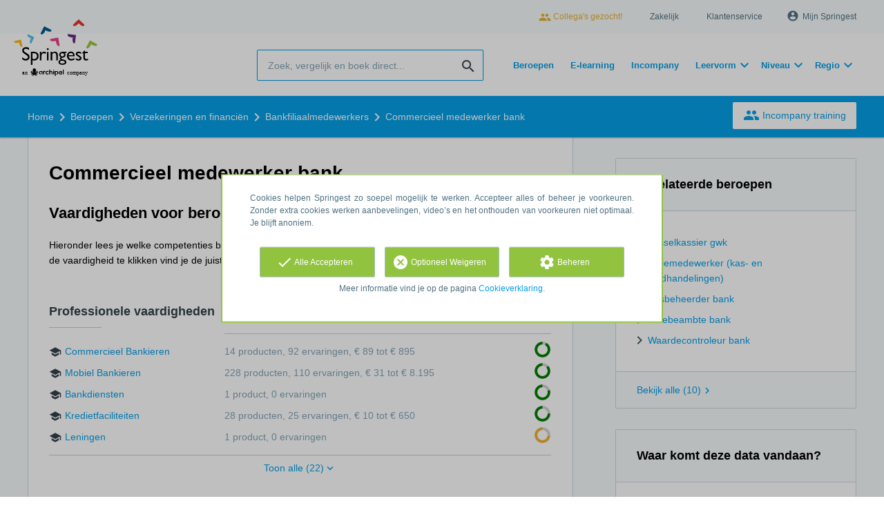

--- FILE ---
content_type: text/html; charset=utf-8
request_url: https://www.springest.nl/beroepen/commercieel-medewerker-bank
body_size: 11174
content:
<!DOCTYPE html><html class="springest" lang="nl"><head><title>Commercieel medewerker bank worden? Lees meer over het beroep, vaardigheden en opleiding! - Springest</title><meta charset="utf-8" /><meta content="https://static-1.springest.com/assets/redesign/logo-springest-by-archipel-large-1145616339ffe534e5bdd4a64697dd4c65bbb1f034d1301c86044a2ba764053f.jpg" property="og:image" /><meta content="1650" property="og:image:width" /><meta content="866" property="og:image:height" /><meta content="https://www.springest.nl/beroepen/commercieel-medewerker-bank" property="og:url" /><meta content="website" property="og:type" /><meta content="Commercieel medewerker bank worden? Lees meer over het beroep, vaardigheden en opleiding! - Springest" property="og:title" /><meta content="Om als Commercieel medewerker bank te werken heb je de volgende vaardigheden en opleiding nodig. " property="og:description" /><meta content="width=device-width, initial-scale=1" name="viewport" /><meta content="index, follow" name="robots" /><meta content="Om als Commercieel medewerker bank te werken heb je de volgende vaardigheden en opleiding nodig. " name="description" /><link href="//static-0.springest.com" rel="dns-prefetch" /><link href="//static-1.springest.com" rel="dns-prefetch" /><link href="//static-2.springest.com" rel="dns-prefetch" /><link href="//static-3.springest.com" rel="dns-prefetch" /><link href="//static-4.springest.com" rel="dns-prefetch" /><link href="//ajax.googleapis.com" rel="dns-prefetch" /><link href="//media.licdn.com" rel="dns-prefetch" /><link href="//cdn.mxpnl.com" rel="dns-prefetch" /><link href="//api.mixpanel.com" rel="dns-prefetch" /><meta name="csrf-param" content="authenticity_token" />
<meta name="csrf-token" content="_lK68KFk2N5P1t3rqNGiUBOBard3ECiTjgja3ySru-wOnTSzvo-U2uzut3xnBWpzpnm3wEqdCDouKNZEICSjTA" /><link rel="canonical" href="https://www.springest.nl/beroepen/commercieel-medewerker-bank" /><link href="/favicon.ico" rel="shortcut icon" type="image/x-icon" /><link href="/opensearch.xml" rel="search" title="Springest" type="application/opensearchdescription+xml" /><link rel="stylesheet" media="screen,projection" href="https://static-0.springest.com/assets/redesign/utilities/fonts-4da3ff91039499936c952f6a1a60292901452fca34f50354972ce8213332b46f.css.gz" /><link rel="stylesheet" media="screen,projection" href="https://static-2.springest.com/assets/application-be0284b1fd518d949be99f20b6d40f1e9bed72e326b0234aef8d57daf68195da.css.gz" /><!--[if lte IE 9]><link rel="stylesheet" media="screen,projection" href="https://static-2.springest.com/assets/redesign/base/ie9-icons-23fa390d12cac1c14a6de4801ada125ac179af3896d9c3ee02d95b20b69e4283.css.gz" /><![endif]--><script>var Springest = Springest || {};
Springest.abp = {"distinct_id":null,"time":"2026-01-25T18:16:58.441Z","training_id":272527,"training_name":"EDEXCEL BTEC Level 4 HNC Diploma In Manufacturing Engineering (Year 1 of 2)","training_completeness":60,"institute_id":13899,"institute_name":"Northern Regional College","price":"£411.67","level":null,"location":"Classroom","max_participants":null,"duration":"35 weeks","duration_unit":"weeks","runtime":"2 Years Part-time","review_count":0,"has_starting_dateplaces":false,"completion":"","message_field_present":true,"one_click_cta":false,"trainer_count":0,"review_rating":0,"institute_review_count":1,"institute_review_rating":"8.0","description_length":1004,"soft_404":false,"money_back_guarantee":false,"uniform_cancellation_policy":false,"paid_leads_disabled":false,"subject_id":5996,"subject_name":"BTEC Level 4 \u0026 BTEC Professional","category_name":"Vocational Education","funnel_search_subject_box":true,"ab_050_mobile_subject_cta":"button_variation","lead":"none","clicks":false,"bookings":false};
// Set Mixpanel property referrer_template to the initial opening page
// to know from which template AJAX requests originate.
Springest.abp.referrer_template = "professions#show"</script><script>
//<![CDATA[

        window.mixpanel = {
          track: function() {},
          track_links: function() {}
        }
      
//]]>
</script></head><body><div class="modal cookie-settings-modal is-hidden"><div class="modal__mask active"></div><div class="modal__card"><div class="modal__header"><a class="modal__close" href="#">X</a></div><div class="modal__card-content"><div class="as-h4">Beheren</div><p>In dit venster kun je Cookies in- en uitschakelen. Alleen de Functionele Cookies kunnen niet worden uitgeschakeld. Jouw Cookie voorkeuren worden 9 maanden bewaard, waarna ze weer op standaard worden gezet. Voorkeuren en marketingtoestemming kunnen ingetrokken worden via de Cookie statement pagina in de linkerbenedenhoek van de website.</p><div class="container container--page"><div class="content--large"><strong>Functionele Cookies</strong><br /><div class="cookie-explanation"><div class="shortened">Deze Cookies zijn noodzakelijk voor het correct functioneren van onze website. Persoonlijke gegevens worden niet opgeslagen.</div><a class="read-more" href="#">Lees meer</a></div></div><div class="content"><label class="switch-toggle"><input type="checkbox" name="functional" id="functional" value="1" disabled="disabled" class="disabled" checked="checked" /><span class="slider round"></span></label></div></div><div class="container container--page"><div class="content--large"><strong>Analytische Cookies</strong><br /><div class="cookie-explanation"><div class="shortened">Deze cookies worden gebruikt om uw gedrag op onze website te volgen. We gebruiken ze om de beste gebruikerservaring te bieden. Bijvoorbeeld: we raden nieuwe trainingen aan op basis van uw recente kijkgedrag.</div><a class="read-more" href="#">Lees meer</a></div></div><div class="content"><label class="switch-toggle"><input type="checkbox" name="analytics" id="analytics" value="1" /><span class="slider round"></span></label></div></div><div class="container container--page"><div class="content--large"><strong>Google Analytics Cookies</strong><br /><div class="cookie-explanation"><div class="shortened">Deze Cookies volgen het gedrag op Springest en mogelijk andere websites zodat wij (en derde partijen) advertenties kunnen afstemmen op jouw interesses. Deze cookies slaan (mogelijk) uw IP-adres op.</div><a class="read-more" href="#">Lees meer</a></div></div><div class="content"><label class="switch-toggle"><input type="checkbox" name="google" id="google" value="1" /><span class="slider round"></span></label></div></div><div class="container container--page"><div class="content--large"><strong>Marketing Cookies</strong><br /><div class="cookie-explanation"><div class="shortened">Deze Cookies volgen het gedrag op Springest en mogelijk andere websites zodat wij (en derde partijen) advertenties kunnen afstemmen op jouw interesses. Deze cookies slaan (mogelijk) uw IP-adres op.</div><a class="read-more" href="#">Lees meer</a></div></div><div class="content"><label class="switch-toggle"><input type="checkbox" name="marketing" id="marketing" value="1" /><span class="slider round"></span></label></div></div><div class="container container--page"><div class="content--large"></div><div class="content"><a class="button--default button--medium save-cookie-settings button--cta"><i class="ma-save material-icons ">save</i> <span>Voorkeuren opslaan</span></a></div></div></div></div></div><div class="cookie-notice__hidden modal__mask"></div><div class="cookie-notice cookie-notice-extended is-hidden" data-version="2"><div class="container container--page"><div class="container"><p class="upper_text">Cookies helpen Springest zo soepel mogelijk te werken. Accepteer alles of beheer je voorkeuren. Zonder extra cookies werken aanbevelingen, video’s en het onthouden van voorkeuren niet optimaal. Je blijft anoniem.
</p><div class="cookie-notice-extended__actions"><div class="action-box"><a class="button--default button--medium cookie-action accept-all button--cta"><i class="ma-check material-icons ">check</i> <span>Alle Accepteren</span></a></div><div class="action-box"><a class="button--default button--medium cookie-action reject-optional button--cta"><i class="ma-cancel material-icons ">cancel</i> <span>Optioneel Weigeren</span></a></div><div class="action-box"><a class="button--default button--medium manage-cookies button--cta"><i class="ma-settings material-icons ">settings</i> <span>Beheren</span></a></div></div><p class="lower_text">Meer informatie vind je op de pagina <a href="/cookie-verklaring" target="_blank">Cookieverklaring</a>.</p></div></div></div><header id="header"><div class="container container--logo"><div class="brand-logo"><a class="brand-logo__image" title="Vergelijk en Boek 35.000 Opleidingen, Trainingen en Cursussen op Springest!" href="/"></a></div><nav id="nav--portal"><div class="nav-mobile"><a id="mobile-toggle" class="nav-mobile__item" href="#mobile-nav"></a></div><div class="nav-wrapper"><ul class="nav-portal" data-nav-title="Over Springest" role="navigation"><li class="nav-portal__item"><a class="nav-portal__link work-at-springest" target="_blank" title="Werken bij Springest" rel="noopener noreferrer" href="https://jobs.archipelacademy.com/"><i class="ma-people material-icons icon--small">people</i> Collega&#39;s gezocht!</a></li><li class="nav-portal__item"><a title="Zakelijk" class="nav-portal__link" href="https://springest.com/nl/zakelijk/">Zakelijk</a></li><li class="nav-portal__item"><a title="Klantenservice" class="nav-portal__link" href="https://springest.nl/klantenservice">Klantenservice</a></li><li class="nav-portal__item hide-on-small"><ul class="nav-account"><li class="nav-account__item profile-nav"><a class="nav-account__button" rel="nofollow" href="/mijn-springest/inloggen"><i class="ma-account_circle material-icons ">account_circle</i><span class='button__title'>Mijn Springest</span></a></li></ul></li></ul></div></nav></div><div class="container container--search-bar"><form class="search" action="/zoeken" accept-charset="UTF-8" method="get"><input id="searchbar_filter" name="filter" type="hidden" value="" /><div class="search__field"><input type="search" name="term" id="term" class="search__input" placeholder="Zoek, vergelijk en boek direct..." /><input type="submit" name="commit" value="search" class="search__icon-button material-icons" /></div></form><nav id="nav--meta"><ul class="meta-nav nav-meta is-clean-list" data-nav-title="Volg je ambities, blijf leren"><li title="Beroepen" class="nav-meta__item list-item"><a title="Beroepen" class="nav-meta__link nav-link" href="/beroepen"><span>Beroepen</span></a></li><li title="Vergelijk alle E-learning trainingen, cursussen &amp; opleidingen - Springest" class="nav-meta__item list-item"><a title="Vergelijk alle E-learning trainingen, cursussen &amp; opleidingen - Springest" class="nav-meta__link nav-link" href="/e-learning"><span>E-learning</span></a></li><li title="Incompany training" class="nav-meta__item list-item"><a title="Incompany training" class="nav-meta__link nav-link" href="/in-company"><span>Incompany</span></a></li><li class="has-dropdown nav-meta__item list-item"><span class="nav-meta__link nav-link"><span>Leervorm</span></span><div class="nav-meta__dropdown landingpage-dropdown"><ul><li><a title="Bekijk alle producten in Online leren (overzicht)" class="nav-meta__link nav-link" href="/online">Online leren (overzicht)</a></li><li><a title="Bekijk alle producten in Keuzehulp overzicht" class="nav-meta__link nav-link" href="/keuzehulp">Keuzehulp overzicht</a></li><li><a title="Bekijk alle producten in Thuisstudie" class="nav-meta__link nav-link" href="/thuisstudie">Thuisstudie</a></li><li><a title="Bekijk alle producten in Gratis" class="nav-meta__link nav-link" href="/gratis">Gratis</a></li><li><a title="Bekijk alle producten in Trainers &amp; Coaches" class="nav-meta__link nav-link" href="/trainers">Trainers &amp; Coaches</a></li><li><a title="Bekijk alle producten in Inschrijven" class="nav-meta__link nav-link" href="/inschrijven">Inschrijven</a></li><li><a title="Bekijk alle producten in Klassikaal online" class="nav-meta__link nav-link" href="/klassikaal-online">Klassikaal online</a></li><li><a title="Bekijk alle producten in Boeken" class="nav-meta__link nav-link" href="/boeken">Boeken</a></li><li><a title="Bekijk alle producten in Video&#39;s" class="nav-meta__link nav-link" href="/learning-bites">Video&#39;s</a></li></ul></div></li><li class="has-dropdown nav-meta__item list-item"><span class="nav-meta__link nav-link"><span>Niveau</span></span><div class="nav-meta__dropdown landingpage-dropdown"><ul><li><a title="Bekijk alle producten in MBO" class="nav-meta__link nav-link" href="/mbo">MBO</a></li><li><a title="Bekijk alle producten in HBO" class="nav-meta__link nav-link" href="/hbo">HBO</a></li><li><a title="Bekijk alle producten in Master &amp; MBA" class="nav-meta__link nav-link" href="/master-mba">Master &amp; MBA</a></li><li><a title="Bekijk alle producten in NLQF Niveaus" class="nav-meta__link nav-link" href="/opleidingsniveau">NLQF Niveaus</a></li></ul></div></li><li class="has-dropdown nav-meta__item list-item"><span class="nav-meta__link nav-link"><span>Regio</span></span><div class="nav-meta__dropdown landingpage-dropdown"><ul><li><a title="Bekijk alle producten in Den Haag" class="nav-meta__link nav-link" href="/den-haag">Den Haag</a></li><li><a title="Bekijk alle producten in Rotterdam" class="nav-meta__link nav-link" href="/rotterdam">Rotterdam</a></li><li><a title="Bekijk alle producten in Utrecht" class="nav-meta__link nav-link" href="/utrecht">Utrecht</a></li><li><a title="Bekijk alle producten in Amsterdam" class="nav-meta__link nav-link" href="/amsterdam">Amsterdam</a></li><li><a title="Bekijk alle producten in Incompany Training" class="nav-meta__link nav-link" href="/incompany-training">Incompany Training</a></li></ul></div></li></ul></nav></div></header><nav id="breadcrumb"><div class="container"><div class="breadcrumb-wrapper section"><script type="application/ld+json">{"@context":"https://schema.org","@graph":{"@type":"BreadcrumbList","@id":"#BreadcrumbList","itemListOrder":"Ascending","itemListElement":[{"@type":"ListItem","position":1,"Item":{"@id":"/","name":"Home"}},{"@type":"ListItem","position":2,"Item":{"@id":"/beroepen","name":"Beroepen"}},{"@type":"ListItem","position":3,"Item":{"@id":"/beroepen/verzekeringen-en-financien","name":"Verzekeringen en financiën"}},{"@type":"ListItem","position":4,"Item":{"@id":"/beroepen/verzekeringen-en-financien/bankfiliaalmedewerkers","name":"Bankfiliaalmedewerkers"}},{"@type":"ListItem","position":5,"Item":{"@id":"/beroepen/commercieel-medewerker-bank","name":"Commercieel medewerker bank"}}]}}</script> <ul class="breadcrumb has-5 nav-list is-clean-list"><li class="breadcrumb__item lvl-5 list-item " data-title=""><a title="Home" class="breadcrumb__link nav-link " itemprop="url" href="/"><span itemprop="title">Home</span></a></li><li class="breadcrumb__item lvl-4 list-item " data-title=""><a title="Beroepen" class="breadcrumb__link nav-link " itemprop="url" href="/beroepen"><span itemprop="title">Beroepen</span></a></li><li class="breadcrumb__item lvl-3 list-item " data-title="Verzekeringen en financiën"><a title="Verzekeringen en financiën" class="breadcrumb__link nav-link " itemprop="url" href="/beroepen/verzekeringen-en-financien"><span itemprop="title">Verzekeringen en financiën</span></a></li><li class="breadcrumb__item lvl-2 list-item " data-title=""><a title="Bankfiliaalmedewerkers" class="breadcrumb__link nav-link " itemprop="url" href="/beroepen/verzekeringen-en-financien/bankfiliaalmedewerkers"><span itemprop="title">Bankfiliaalmedewerkers</span></a></li><li class="breadcrumb__item lvl-1 list-item breadcrumb__item--current current" data-title=""><a title="Commercieel medewerker bank" class="breadcrumb__link nav-link " itemprop="url" href="/beroepen/commercieel-medewerker-bank"><span itemprop="title">Commercieel medewerker bank</span></a></li></ul></div><div class="breadcrumb-cta"><a class="button--inverted" href="/in-company"><i class="ma-group material-icons ">group</i> Incompany training</a></div></div></nav><main class="with-background" id="page" role="main"><div class="container container--page profession"><section class="content content--medium with-background--white with-border--left with-border--right with-border--bottom"><h1>Commercieel medewerker bank</h1><h2>Vaardigheden voor beroep Commercieel medewerker bank</h2><p>Hieronder lees je welke competenties belangrijk zijn voor het beroep van Commercieel medewerker bank.
Door op de vaardigheid te klikken vind je de juiste trainingen en opleidingen.
</p><div class="table-container"><table class="table is-fullwidth"><thead class="no-background"><tr><th class="as-h3">Professionele vaardigheden</th><th></th><th>Relevantie</th></tr></thead><tbody><tr class="no-border"><td class="professional"><a href="/financieel/hypotheekadviseur">Commercieel Bankieren</a></td><td class="is-meta-text">14 producten, 92 ervaringen, € 89 tot € 895</td><td><div class="relevancy-indicator" title="0.917769314544797"><svg class="relevancy-indicator__overlay" viewBox="0 0 200 200"><circle cx="100" cy="100" r="75">"</circle></svg><svg class="relevancy-indicator__high" viewBox="0 0 200 200"><circle cx="100" cy="100" r="75" stroke-dashoffset="-38.7306528494006"></circle></svg></div></td></tr><tr class="no-border"><td class="professional"><a href="/secretarieel-administratief/boekhouden">Mobiel Bankieren</a></td><td class="is-meta-text">228 producten, 110 ervaringen, € 31 tot € 8.195</td><td><div class="relevancy-indicator" title="0.866431186842473"><svg class="relevancy-indicator__overlay" viewBox="0 0 200 200"><circle cx="100" cy="100" r="75">"</circle></svg><svg class="relevancy-indicator__high" viewBox="0 0 200 200"><circle cx="100" cy="100" r="75" stroke-dashoffset="-62.91091099719523"></circle></svg></div></td></tr><tr class="no-border"><td class="professional"><a href="/financieel/solvency">Bankdiensten</a></td><td class="is-meta-text">1 product, 0 ervaringen</td><td><div class="relevancy-indicator" title="0.802335930842183"><svg class="relevancy-indicator__overlay" viewBox="0 0 200 200"><circle cx="100" cy="100" r="75">"</circle></svg><svg class="relevancy-indicator__high" viewBox="0 0 200 200"><circle cx="100" cy="100" r="75" stroke-dashoffset="-93.09977657333178"></circle></svg></div></td></tr><tr class="no-border"><td class="professional"><a href="/financieel/consumptief-krediet">Kredietfaciliteiten</a></td><td class="is-meta-text">28 producten, 25 ervaringen, € 10 tot € 650</td><td><div class="relevancy-indicator" title="0.754419983428037"><svg class="relevancy-indicator__overlay" viewBox="0 0 200 200"><circle cx="100" cy="100" r="75">"</circle></svg><svg class="relevancy-indicator__high" viewBox="0 0 200 200"><circle cx="100" cy="100" r="75" stroke-dashoffset="-115.66818780539461"></circle></svg></div></td></tr><tr class="no-border"><td class="professional"><a href="/financieel/solvency">Leningen</a></td><td class="is-meta-text">1 product, 0 ervaringen</td><td><div class="relevancy-indicator" title="0.732532865300798"><svg class="relevancy-indicator__overlay" viewBox="0 0 200 200"><circle cx="100" cy="100" r="75">"</circle></svg><svg class="relevancy-indicator__medium" viewBox="0 0 200 200"><circle cx="100" cy="100" r="75" stroke-dashoffset="-125.97702044332414"></circle></svg></div></td></tr><tr class="no-border toggle-skill"><td class="professional"><a href="/financieel/consumptief-krediet">Kredietproducten</a></td><td class="is-meta-text">28 producten, 25 ervaringen, € 10 tot € 650</td><td><div class="relevancy-indicator" title="0.665860188210783"><svg class="relevancy-indicator__overlay" viewBox="0 0 200 200"><circle cx="100" cy="100" r="75">"</circle></svg><svg class="relevancy-indicator__medium" viewBox="0 0 200 200"><circle cx="100" cy="100" r="75" stroke-dashoffset="-157.37985135272123"></circle></svg></div></td></tr><tr class="no-border toggle-skill"><td class="professional"><a href="/marketing/customer-experience">Customer Experience</a></td><td class="is-meta-text">49 producten, 15 ervaringen, € 0 tot € 8.250</td><td><div class="relevancy-indicator" title="0.663116867225076"><svg class="relevancy-indicator__overlay" viewBox="0 0 200 200"><circle cx="100" cy="100" r="75">"</circle></svg><svg class="relevancy-indicator__medium" viewBox="0 0 200 200"><circle cx="100" cy="100" r="75" stroke-dashoffset="-158.67195553698917"></circle></svg></div></td></tr><tr class="no-border toggle-skill"><td class="professional"><a href="/financieel/financiele-dienstverlening">Wet Mbt Bankgeheim</a></td><td class="is-meta-text">1 product, 0 ervaringen</td><td><div class="relevancy-indicator" title="0.619509532355337"><svg class="relevancy-indicator__overlay" viewBox="0 0 200 200"><circle cx="100" cy="100" r="75">"</circle></svg><svg class="relevancy-indicator__medium" viewBox="0 0 200 200"><circle cx="100" cy="100" r="75" stroke-dashoffset="-179.21101026063627"></circle></svg></div></td></tr><tr class="no-border toggle-skill"><td class="professional"><a href="/financieel/financiele-dienstverlening">Procedurele Kennis</a></td><td class="is-meta-text">1 product, 0 ervaringen</td><td><div class="relevancy-indicator" title="0.606060859326063"><svg class="relevancy-indicator__overlay" viewBox="0 0 200 200"><circle cx="100" cy="100" r="75">"</circle></svg><svg class="relevancy-indicator__medium" viewBox="0 0 200 200"><circle cx="100" cy="100" r="75" stroke-dashoffset="-185.5453352574243"></circle></svg></div></td></tr><tr class="no-border toggle-skill"><td class="professional"><a href="/financieel/financien-introductie-basis">Financiën</a></td><td class="is-meta-text">114 producten, 170 ervaringen, € 31 tot € 2.995</td><td><div class="relevancy-indicator" title="0.572395319363346"><svg class="relevancy-indicator__overlay" viewBox="0 0 200 200"><circle cx="100" cy="100" r="75">"</circle></svg><svg class="relevancy-indicator__medium" viewBox="0 0 200 200"><circle cx="100" cy="100" r="75" stroke-dashoffset="-201.40180457986406"></circle></svg></div></td></tr><tr class="no-border toggle-skill"><td class="professional"><a href="/financieel/hypotheekadviseur">Kredietrapporten</a></td><td class="is-meta-text">14 producten, 92 ervaringen, € 89 tot € 895</td><td><div class="relevancy-indicator" title="0.551693764180519"><svg class="relevancy-indicator__overlay" viewBox="0 0 200 200"><circle cx="100" cy="100" r="75">"</circle></svg><svg class="relevancy-indicator__medium" viewBox="0 0 200 200"><circle cx="100" cy="100" r="75" stroke-dashoffset="-211.15223707097556"></circle></svg></div></td></tr><tr class="no-border toggle-skill"><td class="professional"><a href="/zorg-verzorging/sociale-vaardigheden">Interpersoonlijke Communicatie</a></td><td class="is-meta-text">14 producten, 0 ervaringen, € 41 tot € 895</td><td><div class="relevancy-indicator" title="0.524269328972484"><svg class="relevancy-indicator__overlay" viewBox="0 0 200 200"><circle cx="100" cy="100" r="75">"</circle></svg><svg class="relevancy-indicator__medium" viewBox="0 0 200 200"><circle cx="100" cy="100" r="75" stroke-dashoffset="-224.06914605396003"></circle></svg></div></td></tr><tr class="no-border toggle-skill"><td class="professional"><a href="/financieel/bank">Bank Regelgeving</a></td><td class="is-meta-text"></td><td><div class="relevancy-indicator" title="0.488954087109612"><svg class="relevancy-indicator__overlay" viewBox="0 0 200 200"><circle cx="100" cy="100" r="75">"</circle></svg><svg class="relevancy-indicator__low" viewBox="0 0 200 200"><circle cx="100" cy="100" r="75" stroke-dashoffset="-240.70262497137273"></circle></svg></div></td></tr><tr class="no-border toggle-skill"><td class="professional"><a href="/sales/handel">Effectenhandel</a></td><td class="is-meta-text">106 producten, 5 ervaringen, € 249 tot € 8.195</td><td><div class="relevancy-indicator" title="0.464304297703873"><svg class="relevancy-indicator__overlay" viewBox="0 0 200 200"><circle cx="100" cy="100" r="75">"</circle></svg><svg class="relevancy-indicator__low" viewBox="0 0 200 200"><circle cx="100" cy="100" r="75" stroke-dashoffset="-252.31267578147583"></circle></svg></div></td></tr><tr class="no-border toggle-skill"><td class="professional"><a href="/financieel/balans-lezen">Depositorekeningen</a></td><td class="is-meta-text">10 producten, 39 ervaringen, € 49 tot € 1.500</td><td><div class="relevancy-indicator" title="0.446329754219412"><svg class="relevancy-indicator__overlay" viewBox="0 0 200 200"><circle cx="100" cy="100" r="75">"</circle></svg><svg class="relevancy-indicator__low" viewBox="0 0 200 200"><circle cx="100" cy="100" r="75" stroke-dashoffset="-260.77868576265695"></circle></svg></div></td></tr><tr class="no-border toggle-skill"><td class="professional"><a href="/sales/customer-service">Klantenservice</a></td><td class="is-meta-text">161 producten, 869 ervaringen, € 0 tot € 7.800</td><td><div class="relevancy-indicator" title="0.437736272002325"><svg class="relevancy-indicator__overlay" viewBox="0 0 200 200"><circle cx="100" cy="100" r="75">"</circle></svg><svg class="relevancy-indicator__low" viewBox="0 0 200 200"><circle cx="100" cy="100" r="75" stroke-dashoffset="-264.82621588690495"></circle></svg></div></td></tr><tr class="no-border toggle-skill"><td class="professional"><a href="/communicatie/luisteren">Actief Luisteren</a></td><td class="is-meta-text">64 producten, 367 ervaringen, € 31 tot € 3.270</td><td><div class="relevancy-indicator" title="0.433095183762476"><svg class="relevancy-indicator__overlay" viewBox="0 0 200 200"><circle cx="100" cy="100" r="75">"</circle></svg><svg class="relevancy-indicator__low" viewBox="0 0 200 200"><circle cx="100" cy="100" r="75" stroke-dashoffset="-267.0121684478738"></circle></svg></div></td></tr><tr class="no-border toggle-skill"><td class="professional"><a href="/sales/crm">Klantenrelatiebeheer</a></td><td class="is-meta-text">96 producten, 3 ervaringen, € 0 tot € 5.083</td><td><div class="relevancy-indicator" title="0.409803625375479"><svg class="relevancy-indicator__overlay" viewBox="0 0 200 200"><circle cx="100" cy="100" r="75">"</circle></svg><svg class="relevancy-indicator__low" viewBox="0 0 200 200"><circle cx="100" cy="100" r="75" stroke-dashoffset="-277.9824924481494"></circle></svg></div></td></tr><tr class="no-border toggle-skill"><td class="professional"><a href="/sales/verkoopgesprek">Verkoop</a></td><td class="is-meta-text">20 producten, 591 ervaringen, € 31 tot € 1.395</td><td><div class="relevancy-indicator" title="0.373190089026236"><svg class="relevancy-indicator__overlay" viewBox="0 0 200 200"><circle cx="100" cy="100" r="75">"</circle></svg><svg class="relevancy-indicator__low" viewBox="0 0 200 200"><circle cx="100" cy="100" r="75" stroke-dashoffset="-295.22746806864285"></circle></svg></div></td></tr><tr class="no-border toggle-skill"><td class="professional"><a href="/sales/klantgerichtheid">Behoud van Klanten</a></td><td class="is-meta-text">246 producten, 1864 ervaringen, € 31 tot € 11.500</td><td><div class="relevancy-indicator" title="0.359522972306717"><svg class="relevancy-indicator__overlay" viewBox="0 0 200 200"><circle cx="100" cy="100" r="75">"</circle></svg><svg class="relevancy-indicator__low" viewBox="0 0 200 200"><circle cx="100" cy="100" r="75" stroke-dashoffset="-301.6646800435363"></circle></svg></div></td></tr><tr class="no-border toggle-skill"><td class="professional"><a href="/secretarieel-administratief/boekhouden">Hypothecaire Leningen</a></td><td class="is-meta-text">228 producten, 110 ervaringen, € 31 tot € 8.195</td><td><div class="relevancy-indicator" title="0.330352026427351"><svg class="relevancy-indicator__overlay" viewBox="0 0 200 200"><circle cx="100" cy="100" r="75">"</circle></svg><svg class="relevancy-indicator__low" viewBox="0 0 200 200"><circle cx="100" cy="100" r="75" stroke-dashoffset="-315.4041955527177"></circle></svg></div></td></tr><tr class="no-border toggle-skill"><td class="professional"><a href="/financieel/financial-controller">Kasbeheer</a></td><td class="is-meta-text">22 producten, 20 ervaringen, € 795 tot € 30.750</td><td><div class="relevancy-indicator" title="0.284582261304444"><svg class="relevancy-indicator__overlay" viewBox="0 0 200 200"><circle cx="100" cy="100" r="75">"</circle></svg><svg class="relevancy-indicator__low" viewBox="0 0 200 200"><circle cx="100" cy="100" r="75" stroke-dashoffset="-336.9617549256069"></circle></svg></div></td></tr></tbody><tfoot class="no-background"><tr><td colspan="3"><a class="toggle-skills" data-collapse-title="Toon minder" data-expand-title="Toon alle (22)" href="#">Toon alle (22)</a></td></tr></tfoot></table></div><div class="table-container"><table class="table is-fullwidth"><thead class="no-background"><tr><th class="as-h3">IT vaardigheden</th><th></th><th>Relevantie</th></tr></thead><tbody><tr class="no-border"><td class="it"><a href="/financieel/beleggen">Online Bankieren</a></td><td class="is-meta-text">39 producten, 4 ervaringen, € 23 tot € 1.750</td><td><div class="relevancy-indicator" title="0.403960533992587"><svg class="relevancy-indicator__overlay" viewBox="0 0 200 200"><circle cx="100" cy="100" r="75">"</circle></svg><svg class="relevancy-indicator__low" viewBox="0 0 200 200"><circle cx="100" cy="100" r="75" stroke-dashoffset="-280.7345884894915"></circle></svg></div></td></tr></tbody></table></div><div class="table-container"><table class="table is-fullwidth"><thead class="no-background"><tr><th class="as-h3">Persoonlijke / sociale vaardigheden</th><th></th><th>Relevantie</th></tr></thead><tbody><tr class="no-border"><td class="soft"><a href="/management-leiderschap/motiveren">Zelfmotivatie</a></td><td class="is-meta-text">77 producten, 467 ervaringen, € 23 tot € 5.475</td><td><div class="relevancy-indicator" title="0.330559536743165"><svg class="relevancy-indicator__overlay" viewBox="0 0 200 200"><circle cx="100" cy="100" r="75">"</circle></svg><svg class="relevancy-indicator__low" viewBox="0 0 200 200"><circle cx="100" cy="100" r="75" stroke-dashoffset="-315.30645819396926"></circle></svg></div></td></tr><tr class="no-border"><td class="soft"><a href="/communicatie/tactvol">Tactvol</a></td><td class="is-meta-text">27 producten, 85 ervaringen, € 79 tot € 2.990</td><td><div class="relevancy-indicator" title="0.327481050360268"><svg class="relevancy-indicator__overlay" viewBox="0 0 200 200"><circle cx="100" cy="100" r="75">"</circle></svg><svg class="relevancy-indicator__low" viewBox="0 0 200 200"><circle cx="100" cy="100" r="75" stroke-dashoffset="-316.7564252803138"></circle></svg></div></td></tr><tr class="no-border"><td class="soft"><a href="/persoonlijke-effectiviteit/zelfontwikkeling">Leergierig</a></td><td class="is-meta-text">288 producten, 3649 ervaringen, € 0 tot € 15.821</td><td><div class="relevancy-indicator" title="0.216796681921374"><svg class="relevancy-indicator__overlay" viewBox="0 0 200 200"><circle cx="100" cy="100" r="75">"</circle></svg><svg class="relevancy-indicator__low" viewBox="0 0 200 200"><circle cx="100" cy="100" r="75" stroke-dashoffset="-368.88876281503286"></circle></svg></div></td></tr></tbody></table></div></section><aside class="aside--medium aligned-right"><section class="aside__section"><div class="panel with-background--white with-border related-professions"><div class="panel__heading"><h2 class="as-h3 panel__heading-title">Gerelateerde beroepen</h2></div><div class="panel__content"><ul class="list"><li><a href="/beroepen/wisselkassier-gwk">Wisselkassier gwk</a></li><li><a href="/beroepen/baliemedewerker-kas-en-geldhandelingen">Baliemedewerker (kas- en geldhandelingen)</a></li><li><a href="/beroepen/kasbeheerder-bank">Kasbeheerder bank</a></li><li><a href="/beroepen/safebeambte-bank">Safebeambte bank</a></li><li><a href="/beroepen/waardecontroleur-bank">Waardecontroleur bank</a></li><li class="toggle-profession"><a href="/beroepen/documentencontroleur-bank">Documentencontroleur bank</a></li><li class="toggle-profession"><a href="/beroepen/clearingmedewerker-bank">Clearingmedewerker bank</a></li><li class="toggle-profession"><a href="/beroepen/hoofdkassier-bank">Hoofdkassier bank</a></li><li class="toggle-profession"><a href="/beroepen/medewerker-financiering-bank">Medewerker financiering bank</a></li><li class="toggle-profession"><a href="/beroepen/bankmedewerker-particulieren">Bankmedewerker particulieren</a></li></ul></div><div class="panel__footer"><a class="toggle-professions panel__footer-link" data-collapse-title="Toon minder" data-expand-title="Bekijk alle (10)" href="#">Bekijk alle (10)</a></div></div></section><section class="aside__section"><div class="panel with-background--white with-border"><div class="panel__heading"><h2 class="as-h3 panel__heading-title">Waar komt deze data vandaan?</h2></div><div class="panel__content"><p class="is-meta-text">Onze datapartner voor de arbeidsmarkt en beroepen-informatie is TextKernel. Zij scannen continu miljoenen vacatures en normaliseren die data met kunstmatige intelligentie.</p><p class="is-meta-text">Springest koppelt de vaardigheden die in de markt gevraagd worden aan de leerproducten van meer dan 10.000 opleidingsaanbieders.</p></div></div></section></aside></div></main><footer><div class="container"><section class="footer-categories"><div class="as-h3">Kies de richting van je persoonlijke ontwikkeling</div><ul class="footer-categories__list"><li class="footer-categories__item"><a title="Abonnementen trainingen en cursussen" class="footer-categories__link" href="/abonnementen">Abonnementen</a></li><li class="footer-categories__item"><a title="Arbo &amp; Veiligheid trainingen en cursussen" class="footer-categories__link" href="/arbo-veiligheid">Arbo &amp; Veiligheid</a></li><li class="footer-categories__item"><a title="Automatisering &amp; ICT/IT trainingen en cursussen" class="footer-categories__link" href="/automatisering-ict">Automatisering &amp; ICT/IT</a></li><li class="footer-categories__item"><a title="Communicatie trainingen en cursussen" class="footer-categories__link" href="/communicatie">Communicatie</a></li><li class="footer-categories__item"><a title="Financieel trainingen en cursussen" class="footer-categories__link" href="/financieel">Financieel</a></li><li class="footer-categories__item"><a title="Hobby &amp; Vrije Tijd trainingen en cursussen" class="footer-categories__link" href="/hobby-vrije-tijd">Hobby &amp; Vrije Tijd</a></li><li class="footer-categories__item"><a title="HR trainingen en cursussen" class="footer-categories__link" href="/hr">HR</a></li><li class="footer-categories__item"><a title="Inkoop &amp; logistiek trainingen en cursussen" class="footer-categories__link" href="/inkoop-logistiek">Inkoop &amp; logistiek</a></li><li class="footer-categories__item"><a title="Internet &amp; Media trainingen en cursussen" class="footer-categories__link" href="/internet-media">Internet &amp; Media</a></li><li class="footer-categories__item"><a title="Juridisch trainingen en cursussen" class="footer-categories__link" href="/juridisch">Juridisch</a></li><li class="footer-categories__item"><a title="Kwaliteit- &amp; Projectmanagement trainingen en cursussen" class="footer-categories__link" href="/kwaliteit-projectmanagement">Kwaliteit- &amp; Projectmanagement</a></li></ul><ul class="footer-categories__list"><li class="footer-categories__item"><a title="Management trainingen en cursussen" class="footer-categories__link" href="/management-leiderschap">Management</a></li><li class="footer-categories__item"><a title="Marketing trainingen en cursussen" class="footer-categories__link" href="/marketing">Marketing</a></li><li class="footer-categories__item"><a title="Opleiding &amp; Onderwijs trainingen en cursussen" class="footer-categories__link" href="/opleiding-onderwijs">Opleiding &amp; Onderwijs</a></li><li class="footer-categories__item"><a title="Persoonlijke Effectiviteit trainingen en cursussen" class="footer-categories__link" href="/persoonlijke-effectiviteit">Persoonlijke Effectiviteit</a></li><li class="footer-categories__item"><a title="Productie, techniek &amp; bouw trainingen en cursussen" class="footer-categories__link" href="/productie-techniek-bouw">Productie, techniek &amp; bouw</a></li><li class="footer-categories__item"><a title="Sales trainingen en cursussen" class="footer-categories__link" href="/sales">Sales</a></li><li class="footer-categories__item"><a title="Secretarieel &amp; Administratief trainingen en cursussen" class="footer-categories__link" href="/secretarieel-administratief">Secretarieel &amp; Administratief</a></li><li class="footer-categories__item"><a title="Taalcursus trainingen en cursussen" class="footer-categories__link" href="/talen-cultuur">Taalcursus</a></li><li class="footer-categories__item"><a title="Vastgoed &amp; Makelaardij trainingen en cursussen" class="footer-categories__link" href="/vastgoed-makelaardij">Vastgoed &amp; Makelaardij</a></li><li class="footer-categories__item"><a title="Vitaliteit &amp; Gezondheid trainingen en cursussen" class="footer-categories__link" href="/sport-vitaliteit">Vitaliteit &amp; Gezondheid</a></li><li class="footer-categories__item"><a title="Zorg &amp; Verzorging trainingen en cursussen" class="footer-categories__link" href="/zorg-verzorging">Zorg &amp; Verzorging</a></li></ul></section><section class="footer-about"><div class="footer-company-description"><div class="as-h3">Over Springest</div><p>Springest is dé site waar je alles vindt voor je persoonlijke ontwikkeling. Zoek, vergelijk en kies uit 114.000 producten, zoals trainingen, cursussen, opleidingen, webinars, coaches, e-books, incompany trainingen, evenementen en behandelingen van meer dan 9.200 verschillende aanbieders. Springest stimuleert iedereen om zichzelf te ontwikkelen. </p></div><div class="footer-social"><!--Material design svg icons found at https://materialdesignicons.com/--><a rel="noopener noreferrer" target="_blank" class="footer-social__link is-linkedin" title="Springest Linkedin Site" href="https://www.linkedin.com/company/springest"><svg height="22" viewBox="0 0 24 24" width="22"><path d="M21,21H17V14.25C17,13.19 15.81,12.31 14.75,12.31C13.69,12.31 13,13.19 13,14.25V21H9V9H13V11C13.66,9.93 15.36,9.24 16.5,9.24C19,9.24 21,11.28 21,13.75V21M7,21H3V9H7V21M5,3A2,2 0 0,1 7,5A2,2 0 0,1 5,7A2,2 0 0,1 3,5A2,2 0 0,1 5,3Z"></path></svg></a><a rel="noopener noreferrer" target="_blank" class="footer-social__link is-twitter" title="Springest op Twitter" href="https://www.twitter.com/SpringestNL"><svg viewBox="0 0 448 512" xmlns="http://www.w3.org/2000/svg"><path d="M64 32C28.7 32 0 60.7 0 96V416c0 35.3 28.7 64 64 64H384c35.3 0 64-28.7 64-64V96c0-35.3-28.7-64-64-64H64zm297.1 84L257.3 234.6 379.4 396H283.8L209 298.1 123.3 396H75.8l111-126.9L69.7 116h98l67.7 89.5L313.6 116h47.5zM323.3 367.6L153.4 142.9H125.1L296.9 367.6h26.3z"></path></svg></a><a rel="noopener noreferrer" target="_blank" class="footer-social__link is-facebook" title="Springest Facebook pagina" href="https://www.facebook.com/SpringestNL"><svg viewBox="0 0 640 512" xmlns="http://www.w3.org/2000/svg"><path d="M640 317.9C640 409.2 600.6 466.4 529.7 466.4C467.1 466.4 433.9 431.8 372.8 329.8L341.4 277.2C333.1 264.7 326.9 253 320.2 242.2C300.1 276 273.1 325.2 273.1 325.2C206.1 441.8 168.5 466.4 116.2 466.4C43.4 466.4 0 409.1 0 320.5C0 177.5 79.8 42.4 183.9 42.4C234.1 42.4 277.7 67.1 328.7 131.9C365.8 81.8 406.8 42.4 459.3 42.4C558.4 42.4 640 168.1 640 317.9H640zM287.4 192.2C244.5 130.1 216.5 111.7 183 111.7C121.1 111.7 69.2 217.8 69.2 321.7C69.2 370.2 87.7 397.4 118.8 397.4C149 397.4 167.8 378.4 222 293.6C222 293.6 246.7 254.5 287.4 192.2V192.2zM531.2 397.4C563.4 397.4 578.1 369.9 578.1 322.5C578.1 198.3 523.8 97.1 454.9 97.1C421.7 97.1 393.8 123 360 175.1C369.4 188.9 379.1 204.1 389.3 220.5L426.8 282.9C485.5 377 500.3 397.4 531.2 397.4L531.2 397.4z"></path></svg></a><a rel="noopener noreferrer" target="_blank" class="footer-social__link is-instagram" title="Springest Instagram Site" href="https://www.instagram.com/springestnl"><svg height="24" viewBox="0 0 24 24" width="24"><path d="M7.8,2H16.2C19.4,2 22,4.6 22,7.8V16.2A5.8,5.8 0 0,1 16.2,22H7.8C4.6,22 2,19.4 2,16.2V7.8A5.8,5.8 0 0,1 7.8,2M7.6,4A3.6,3.6 0 0,0 4,7.6V16.4C4,18.39 5.61,20 7.6,20H16.4A3.6,3.6 0 0,0 20,16.4V7.6C20,5.61 18.39,4 16.4,4H7.6M17.25,5.5A1.25,1.25 0 0,1 18.5,6.75A1.25,1.25 0 0,1 17.25,8A1.25,1.25 0 0,1 16,6.75A1.25,1.25 0 0,1 17.25,5.5M12,7A5,5 0 0,1 17,12A5,5 0 0,1 12,17A5,5 0 0,1 7,12A5,5 0 0,1 12,7M12,9A3,3 0 0,0 9,12A3,3 0 0,0 12,15A3,3 0 0,0 15,12A3,3 0 0,0 12,9Z"></path></svg></a></div><div class="footer-review review-score"><div class="as-h3 item">Ons rapportcijfer<abbr class="fn" title="Springest"></abbr></div><p>Onze bezoekers geven ons een <span class="rating"><i class="review-score__icon ma-star material-icons">star</i><strong class="average">8,6</strong><abbr class="best" title="10"></abbr><abbr class="worst" title="0"></abbr> in <a href='https://www.feedbackcompany.com/nl-nl/reviews/springest-nl/' rel='follow'><span class="count">751</span> reviews</a> op The Feedback Company.</p></div></section><section class="footer-links"><ul class="footer-links__list"><li class="footer-links__item"><a title="Alles over Springest" href="https://springest.com/nl/over-springest">Alles over Springest</a></li><li class="footer-links__item"><a title="Springest Weblog" class="rss" href="https://springest.com/nl/blog">Blog</a></li><li class="footer-links__item"><a title="Werken bij Springest" target="_blank" rel="noopener noreferrer" class="team" href="https://jobs.archipelacademy.com">Werken bij Springest</a></li><li class="footer-links__item"><a title="Jouw aanbod op Springest?" class="partner" href="https://springest.com/nl/aanbieders/#signup">Jouw aanbod op Springest?</a></li></ul></section></div></footer><div class="footer-row"><div class="container"><ul class="nav-footer"><li class="nav-footer__item"><a class="nav-footer__link" href="/algemene-voorwaarden">Gebruikers Voorwaarden</a></li><li class="nav-footer__item"><a class="nav-footer__link" href="/privacy">Privacy Policy</a></li><li class="nav-footer__item"><a class="nav-footer__link" href="/cookie-verklaring">Cookie Verklaring</a></li><li class="nav-footer__item"><a title="Klantenservice" class="nav-footer__link" href="/klantenservice">Klantenservice</a></li><li class="nav-footer__item">Jouw referentie: S1S5G</li></ul><div class="footer-sites"><div class="change-country"><ul class="public-sites"><li class="public-sites__item"><a data-hreflang="en-GB" class="public-sites__link select-lang lang-en" hreflang="en-GB" href="https://www.springest.co.uk"><span>Groot Brittanië</span></a></li><li class="public-sites__item"><a data-hreflang="de" class="public-sites__link select-lang lang-de" hreflang="de" href="https://www.springest.de"><span>Duitsland</span></a></li><li class="public-sites__item"><a data-hreflang="nl" class="public-sites__link select-lang lang-be" hreflang="nl" href="https://nl.springest.be"><span>België</span></a></li><li class="public-sites__item"><a data-hreflang="fr" class="public-sites__link select-lang lang-be" hreflang="fr" href="https://fr.springest.be"><span>België</span></a></li><li class="public-sites__item"><a data-hreflang="en-US" class="public-sites__link select-lang lang-com" hreflang="en-US" href="https://www.springest.net"><span>Springest.com (Internationaal)</span><i class="ma-public material-icons ">public</i></a></li></ul></div><span class="copyright">&copy; 2008 &ndash; 2026 Springest B.V.</span></div></div></div><a class="hide" href="/not_for_humans">Not for humans</a><script src="https://static-0.springest.com/assets/jquery.2.2.4.min-2581c9a7a401eca8a429a9b30a42630d6256b58c2f6e2698db2bd3d82a4ea3d9.js"></script><script src="https://static-0.springest.com/locales/nl/1769022778.js"></script><script src="https://static-3.springest.com/assets/professions-c3fe686dc4076282546be902eb43222cf4287360a8d210e163dc49d07af73f50.js.gz"></script><script type="application/ld+json">{
  "@context": "http://www.schema.org",
  "@type": "Organization",
  "name": "Springest B.V.",
  "url": "https://www.springest.nl/beroepen/commercieel-medewerker-bank",
  "logo": "https://static-1.springest.com/assets/redesign/logo-springest-by-archipel-large-1145616339ffe534e5bdd4a64697dd4c65bbb1f034d1301c86044a2ba764053f.jpg",
  "address": {
    "@type": "PostalAddress",
    "streetAddress": "Stadsplateau 2",
    "addressLocality": "Utrecht",
    "postalCode": "3521 AZ",
    "addressCountry": "NL"
  },
  "contactPoint": {
    "telephone": "(+31) 85 744 0830"
  },
  "aggregateRating": {
    "@type": "AggregateRating",
    "ratingValue": "8.6",
    "reviewCount": 751,
    "bestRating": 10,
    "worstRating": 0
  }
}</script></body></html>

--- FILE ---
content_type: text/css
request_url: https://static-2.springest.com/assets/redesign/base/ie9-icons-23fa390d12cac1c14a6de4801ada125ac179af3896d9c3ee02d95b20b69e4283.css
body_size: 39262
content:
.material-icons{width:1em;max-width:1em;overflow:hidden}.ma-3d_rotation:before{content:"\e84d"}.ma-ac_unit:before{content:"\eb3b"}.ma-access_alarm:before{content:"\e190"}.ma-access_alarms:before{content:"\e191"}.ma-access_time:before{content:"\e192"}.ma-accessibility:before{content:"\e84e"}.ma-accessible:before{content:"\e914"}.ma-account_balance:before{content:"\e84f"}.ma-account_balance_wallet:before{content:"\e850"}.ma-account_box:before{content:"\e851"}.ma-account_circle:before{content:"\e853"}.ma-adb:before{content:"\e60e"}.ma-add:before{content:"\e145"}.ma-add_a_photo:before{content:"\e439"}.ma-add_alarm:before{content:"\e193"}.ma-add_alert:before{content:"\e003"}.ma-add_box:before{content:"\e146"}.ma-add_circle:before{content:"\e147"}.ma-add_circle_outline:before{content:"\e148"}.ma-add_location:before{content:"\e567"}.ma-add_shopping_cart:before{content:"\e854"}.ma-add_to_photos:before{content:"\e39d"}.ma-add_to_queue:before{content:"\e05c"}.ma-adjust:before{content:"\e39e"}.ma-airline_seat_flat:before{content:"\e630"}.ma-airline_seat_flat_angled:before{content:"\e631"}.ma-airline_seat_individual_suite:before{content:"\e632"}.ma-airline_seat_legroom_extra:before{content:"\e633"}.ma-airline_seat_legroom_normal:before{content:"\e634"}.ma-airline_seat_legroom_reduced:before{content:"\e635"}.ma-airline_seat_recline_extra:before{content:"\e636"}.ma-airline_seat_recline_normal:before{content:"\e637"}.ma-airplanemode_active:before{content:"\e195"}.ma-airplanemode_inactive:before{content:"\e194"}.ma-airplay:before{content:"\e055"}.ma-airport_shuttle:before{content:"\eb3c"}.ma-alarm:before{content:"\e855"}.ma-alarm_add:before{content:"\e856"}.ma-alarm_off:before{content:"\e857"}.ma-alarm_on:before{content:"\e858"}.ma-album:before{content:"\e019"}.ma-all_inclusive:before{content:"\eb3d"}.ma-all_out:before{content:"\e90b"}.ma-android:before{content:"\e859"}.ma-announcement:before{content:"\e85a"}.ma-apps:before{content:"\e5c3"}.ma-archive:before{content:"\e149"}.ma-arrow_back:before{content:"\e5c4"}.ma-arrow_downward:before{content:"\e5db"}.ma-arrow_drop_down:before{content:"\e5c5"}.ma-arrow_drop_down_circle:before{content:"\e5c6"}.ma-arrow_drop_up:before{content:"\e5c7"}.ma-arrow_forward:before{content:"\e5c8"}.ma-arrow_upward:before{content:"\e5d8"}.ma-art_track:before{content:"\e060"}.ma-aspect_ratio:before{content:"\e85b"}.ma-assessment:before{content:"\e85c"}.ma-assignment:before{content:"\e85d"}.ma-assignment_ind:before{content:"\e85e"}.ma-assignment_late:before{content:"\e85f"}.ma-assignment_return:before{content:"\e860"}.ma-assignment_returned:before{content:"\e861"}.ma-assignment_turned_in:before{content:"\e862"}.ma-assistant:before{content:"\e39f"}.ma-assistant_photo:before{content:"\e3a0"}.ma-attach_file:before{content:"\e226"}.ma-attach_money:before{content:"\e227"}.ma-attachment:before{content:"\e2bc"}.ma-audiotrack:before{content:"\e3a1"}.ma-autorenew:before{content:"\e863"}.ma-av_timer:before{content:"\e01b"}.ma-backspace:before{content:"\e14a"}.ma-backup:before{content:"\e864"}.ma-battery_alert:before{content:"\e19c"}.ma-battery_charging_full:before{content:"\e1a3"}.ma-battery_full:before{content:"\e1a4"}.ma-battery_std:before{content:"\e1a5"}.ma-battery_unknown:before{content:"\e1a6"}.ma-beach_access:before{content:"\eb3e"}.ma-beenhere:before{content:"\e52d"}.ma-block:before{content:"\e14b"}.ma-bluetooth:before{content:"\e1a7"}.ma-bluetooth_audio:before{content:"\e60f"}.ma-bluetooth_connected:before{content:"\e1a8"}.ma-bluetooth_disabled:before{content:"\e1a9"}.ma-bluetooth_searching:before{content:"\e1aa"}.ma-blur_circular:before{content:"\e3a2"}.ma-blur_linear:before{content:"\e3a3"}.ma-blur_off:before{content:"\e3a4"}.ma-blur_on:before{content:"\e3a5"}.ma-book:before{content:"\e865"}.ma-bookmark:before{content:"\e866"}.ma-bookmark_border:before{content:"\e867"}.ma-border_all:before{content:"\e228"}.ma-border_bottom:before{content:"\e229"}.ma-border_clear:before{content:"\e22a"}.ma-border_color:before{content:"\e22b"}.ma-border_horizontal:before{content:"\e22c"}.ma-border_inner:before{content:"\e22d"}.ma-border_left:before{content:"\e22e"}.ma-border_outer:before{content:"\e22f"}.ma-border_right:before{content:"\e230"}.ma-border_style:before{content:"\e231"}.ma-border_top:before{content:"\e232"}.ma-border_vertical:before{content:"\e233"}.ma-branding_watermark:before{content:"\e06b"}.ma-brightness_1:before{content:"\e3a6"}.ma-brightness_2:before{content:"\e3a7"}.ma-brightness_3:before{content:"\e3a8"}.ma-brightness_4:before{content:"\e3a9"}.ma-brightness_5:before{content:"\e3aa"}.ma-brightness_6:before{content:"\e3ab"}.ma-brightness_7:before{content:"\e3ac"}.ma-brightness_auto:before{content:"\e1ab"}.ma-brightness_high:before{content:"\e1ac"}.ma-brightness_low:before{content:"\e1ad"}.ma-brightness_medium:before{content:"\e1ae"}.ma-broken_image:before{content:"\e3ad"}.ma-brush:before{content:"\e3ae"}.ma-bubble_chart:before{content:"\e6dd"}.ma-bug_report:before{content:"\e868"}.ma-build:before{content:"\e869"}.ma-burst_mode:before{content:"\e43c"}.ma-business:before{content:"\e0af"}.ma-business_center:before{content:"\eb3f"}.ma-cached:before{content:"\e86a"}.ma-cake:before{content:"\e7e9"}.ma-call:before{content:"\e0b0"}.ma-call_end:before{content:"\e0b1"}.ma-call_made:before{content:"\e0b2"}.ma-call_merge:before{content:"\e0b3"}.ma-call_missed:before{content:"\e0b4"}.ma-call_missed_outgoing:before{content:"\e0e4"}.ma-call_received:before{content:"\e0b5"}.ma-call_split:before{content:"\e0b6"}.ma-call_to_action:before{content:"\e06c"}.ma-camera:before{content:"\e3af"}.ma-camera_alt:before{content:"\e3b0"}.ma-camera_enhance:before{content:"\e8fc"}.ma-camera_front:before{content:"\e3b1"}.ma-camera_rear:before{content:"\e3b2"}.ma-camera_roll:before{content:"\e3b3"}.ma-cancel:before{content:"\e5c9"}.ma-card_giftcard:before{content:"\e8f6"}.ma-card_membership:before{content:"\e8f7"}.ma-card_travel:before{content:"\e8f8"}.ma-casino:before{content:"\eb40"}.ma-cast:before{content:"\e307"}.ma-cast_connected:before{content:"\e308"}.ma-center_focus_strong:before{content:"\e3b4"}.ma-center_focus_weak:before{content:"\e3b5"}.ma-change_history:before{content:"\e86b"}.ma-chat:before{content:"\e0b7"}.ma-chat_bubble:before{content:"\e0ca"}.ma-chat_bubble_outline:before{content:"\e0cb"}.ma-check:before{content:"\e5ca"}.ma-check_box:before{content:"\e834"}.ma-check_box_outline_blank:before{content:"\e835"}.ma-check_circle:before{content:"\e86c"}.ma-chevron_left:before{content:"\e5cb"}.ma-chevron_right:before{content:"\e5cc"}.ma-child_care:before{content:"\eb41"}.ma-child_friendly:before{content:"\eb42"}.ma-chrome_reader_mode:before{content:"\e86d"}.ma-class:before{content:"\e86e"}.ma-clear:before{content:"\e14c"}.ma-clear_all:before{content:"\e0b8"}.ma-close:before{content:"\e5cd"}.ma-closed_caption:before{content:"\e01c"}.ma-cloud:before{content:"\e2bd"}.ma-cloud_circle:before{content:"\e2be"}.ma-cloud_done:before{content:"\e2bf"}.ma-cloud_download:before{content:"\e2c0"}.ma-cloud_off:before{content:"\e2c1"}.ma-cloud_queue:before{content:"\e2c2"}.ma-cloud_upload:before{content:"\e2c3"}.ma-code:before{content:"\e86f"}.ma-collections:before{content:"\e3b6"}.ma-collections_bookmark:before{content:"\e431"}.ma-color_lens:before{content:"\e3b7"}.ma-colorize:before{content:"\e3b8"}.ma-comment:before{content:"\e0b9"}.ma-compare:before{content:"\e3b9"}.ma-compare_arrows:before{content:"\e915"}.ma-computer:before{content:"\e30a"}.ma-confirmation_number:before{content:"\e638"}.ma-contact_mail:before{content:"\e0d0"}.ma-contact_phone:before{content:"\e0cf"}.ma-contacts:before{content:"\e0ba"}.ma-content_copy:before{content:"\e14d"}.ma-content_cut:before{content:"\e14e"}.ma-content_paste:before{content:"\e14f"}.ma-control_point:before{content:"\e3ba"}.ma-control_point_duplicate:before{content:"\e3bb"}.ma-copyright:before{content:"\e90c"}.ma-create:before{content:"\e150"}.ma-create_new_folder:before{content:"\e2cc"}.ma-credit_card:before{content:"\e870"}.ma-crop:before{content:"\e3be"}.ma-crop_16_9:before{content:"\e3bc"}.ma-crop_3_2:before{content:"\e3bd"}.ma-crop_5_4:before{content:"\e3bf"}.ma-crop_7_5:before{content:"\e3c0"}.ma-crop_din:before{content:"\e3c1"}.ma-crop_free:before{content:"\e3c2"}.ma-crop_landscape:before{content:"\e3c3"}.ma-crop_original:before{content:"\e3c4"}.ma-crop_portrait:before{content:"\e3c5"}.ma-crop_rotate:before{content:"\e437"}.ma-crop_square:before{content:"\e3c6"}.ma-dashboard:before{content:"\e871"}.ma-data_usage:before{content:"\e1af"}.ma-date_range:before{content:"\e916"}.ma-dehaze:before{content:"\e3c7"}.ma-delete:before{content:"\e872"}.ma-delete_forever:before{content:"\e92b"}.ma-delete_sweep:before{content:"\e16c"}.ma-description:before{content:"\e873"}.ma-desktop_mac:before{content:"\e30b"}.ma-desktop_windows:before{content:"\e30c"}.ma-details:before{content:"\e3c8"}.ma-developer_board:before{content:"\e30d"}.ma-developer_mode:before{content:"\e1b0"}.ma-device_hub:before{content:"\e335"}.ma-devices:before{content:"\e1b1"}.ma-devices_other:before{content:"\e337"}.ma-dialer_sip:before{content:"\e0bb"}.ma-dialpad:before{content:"\e0bc"}.ma-directions:before{content:"\e52e"}.ma-directions_bike:before{content:"\e52f"}.ma-directions_boat:before{content:"\e532"}.ma-directions_bus:before{content:"\e530"}.ma-directions_car:before{content:"\e531"}.ma-directions_railway:before{content:"\e534"}.ma-directions_run:before{content:"\e566"}.ma-directions_subway:before{content:"\e533"}.ma-directions_transit:before{content:"\e535"}.ma-directions_walk:before{content:"\e536"}.ma-disc_full:before{content:"\e610"}.ma-dns:before{content:"\e875"}.ma-do_not_disturb:before{content:"\e612"}.ma-do_not_disturb_alt:before{content:"\e611"}.ma-do_not_disturb_off:before{content:"\e643"}.ma-do_not_disturb_on:before{content:"\e644"}.ma-dock:before{content:"\e30e"}.ma-domain:before{content:"\e7ee"}.ma-done:before{content:"\e876"}.ma-done_all:before{content:"\e877"}.ma-donut_large:before{content:"\e917"}.ma-donut_small:before{content:"\e918"}.ma-drafts:before{content:"\e151"}.ma-drag_handle:before{content:"\e25d"}.ma-drive_eta:before{content:"\e613"}.ma-dvr:before{content:"\e1b2"}.ma-edit:before{content:"\e3c9"}.ma-edit_location:before{content:"\e568"}.ma-eject:before{content:"\e8fb"}.ma-email:before{content:"\e0be"}.ma-enhanced_encryption:before{content:"\e63f"}.ma-equalizer:before{content:"\e01d"}.ma-error:before{content:"\e000"}.ma-error_outline:before{content:"\e001"}.ma-euro_symbol:before{content:"\e926"}.ma-ev_station:before{content:"\e56d"}.ma-event:before{content:"\e878"}.ma-event_available:before{content:"\e614"}.ma-event_busy:before{content:"\e615"}.ma-event_note:before{content:"\e616"}.ma-event_seat:before{content:"\e903"}.ma-exit_to_app:before{content:"\e879"}.ma-expand_less:before{content:"\e5ce"}.ma-expand_more:before{content:"\e5cf"}.ma-explicit:before{content:"\e01e"}.ma-explore:before{content:"\e87a"}.ma-exposure:before{content:"\e3ca"}.ma-exposure_neg_1:before{content:"\e3cb"}.ma-exposure_neg_2:before{content:"\e3cc"}.ma-exposure_plus_1:before{content:"\e3cd"}.ma-exposure_plus_2:before{content:"\e3ce"}.ma-exposure_zero:before{content:"\e3cf"}.ma-extension:before{content:"\e87b"}.ma-face:before{content:"\e87c"}.ma-fast_forward:before{content:"\e01f"}.ma-fast_rewind:before{content:"\e020"}.ma-favorite:before{content:"\e87d"}.ma-favorite_border:before{content:"\e87e"}.ma-featured_play_list:before{content:"\e06d"}.ma-featured_video:before{content:"\e06e"}.ma-feedback:before{content:"\e87f"}.ma-fiber_dvr:before{content:"\e05d"}.ma-fiber_manual_record:before{content:"\e061"}.ma-fiber_new:before{content:"\e05e"}.ma-fiber_pin:before{content:"\e06a"}.ma-fiber_smart_record:before{content:"\e062"}.ma-file_download:before{content:"\e2c4"}.ma-file_upload:before{content:"\e2c6"}.ma-filter:before{content:"\e3d3"}.ma-filter_1:before{content:"\e3d0"}.ma-filter_2:before{content:"\e3d1"}.ma-filter_3:before{content:"\e3d2"}.ma-filter_4:before{content:"\e3d4"}.ma-filter_5:before{content:"\e3d5"}.ma-filter_6:before{content:"\e3d6"}.ma-filter_7:before{content:"\e3d7"}.ma-filter_8:before{content:"\e3d8"}.ma-filter_9:before{content:"\e3d9"}.ma-filter_9_plus:before{content:"\e3da"}.ma-filter_b_and_w:before{content:"\e3db"}.ma-filter_center_focus:before{content:"\e3dc"}.ma-filter_drama:before{content:"\e3dd"}.ma-filter_frames:before{content:"\e3de"}.ma-filter_hdr:before{content:"\e3df"}.ma-filter_list:before{content:"\e152"}.ma-filter_none:before{content:"\e3e0"}.ma-filter_tilt_shift:before{content:"\e3e2"}.ma-filter_vintage:before{content:"\e3e3"}.ma-find_in_page:before{content:"\e880"}.ma-find_replace:before{content:"\e881"}.ma-fingerprint:before{content:"\e90d"}.ma-first_page:before{content:"\e5dc"}.ma-fitness_center:before{content:"\eb43"}.ma-flag:before{content:"\e153"}.ma-flare:before{content:"\e3e4"}.ma-flash_auto:before{content:"\e3e5"}.ma-flash_off:before{content:"\e3e6"}.ma-flash_on:before{content:"\e3e7"}.ma-flight:before{content:"\e539"}.ma-flight_land:before{content:"\e904"}.ma-flight_takeoff:before{content:"\e905"}.ma-flip:before{content:"\e3e8"}.ma-flip_to_back:before{content:"\e882"}.ma-flip_to_front:before{content:"\e883"}.ma-folder:before{content:"\e2c7"}.ma-folder_open:before{content:"\e2c8"}.ma-folder_shared:before{content:"\e2c9"}.ma-folder_special:before{content:"\e617"}.ma-font_download:before{content:"\e167"}.ma-format_align_center:before{content:"\e234"}.ma-format_align_justify:before{content:"\e235"}.ma-format_align_left:before{content:"\e236"}.ma-format_align_right:before{content:"\e237"}.ma-format_bold:before{content:"\e238"}.ma-format_clear:before{content:"\e239"}.ma-format_color_fill:before{content:"\e23a"}.ma-format_color_reset:before{content:"\e23b"}.ma-format_color_text:before{content:"\e23c"}.ma-format_indent_decrease:before{content:"\e23d"}.ma-format_indent_increase:before{content:"\e23e"}.ma-format_italic:before{content:"\e23f"}.ma-format_line_spacing:before{content:"\e240"}.ma-format_list_bulleted:before{content:"\e241"}.ma-format_list_numbered:before{content:"\e242"}.ma-format_paint:before{content:"\e243"}.ma-format_quote:before{content:"\e244"}.ma-format_shapes:before{content:"\e25e"}.ma-format_size:before{content:"\e245"}.ma-format_strikethrough:before{content:"\e246"}.ma-format_textdirection_l_to_r:before{content:"\e247"}.ma-format_textdirection_r_to_l:before{content:"\e248"}.ma-format_underlined:before{content:"\e249"}.ma-forum:before{content:"\e0bf"}.ma-forward:before{content:"\e154"}.ma-forward_10:before{content:"\e056"}.ma-forward_30:before{content:"\e057"}.ma-forward_5:before{content:"\e058"}.ma-free_breakfast:before{content:"\eb44"}.ma-fullscreen:before{content:"\e5d0"}.ma-fullscreen_exit:before{content:"\e5d1"}.ma-functions:before{content:"\e24a"}.ma-g_translate:before{content:"\e927"}.ma-gamepad:before{content:"\e30f"}.ma-games:before{content:"\e021"}.ma-gavel:before{content:"\e90e"}.ma-gesture:before{content:"\e155"}.ma-get_app:before{content:"\e884"}.ma-gif:before{content:"\e908"}.ma-golf_course:before{content:"\eb45"}.ma-gps_fixed:before{content:"\e1b3"}.ma-gps_not_fixed:before{content:"\e1b4"}.ma-gps_off:before{content:"\e1b5"}.ma-grade:before{content:"\e885"}.ma-gradient:before{content:"\e3e9"}.ma-grain:before{content:"\e3ea"}.ma-graphic_eq:before{content:"\e1b8"}.ma-grid_off:before{content:"\e3eb"}.ma-grid_on:before{content:"\e3ec"}.ma-group:before{content:"\e7ef"}.ma-group_add:before{content:"\e7f0"}.ma-group_work:before{content:"\e886"}.ma-hd:before{content:"\e052"}.ma-hdr_off:before{content:"\e3ed"}.ma-hdr_on:before{content:"\e3ee"}.ma-hdr_strong:before{content:"\e3f1"}.ma-hdr_weak:before{content:"\e3f2"}.ma-headset:before{content:"\e310"}.ma-headset_mic:before{content:"\e311"}.ma-healing:before{content:"\e3f3"}.ma-hearing:before{content:"\e023"}.ma-help:before{content:"\e887"}.ma-help_outline:before{content:"\e8fd"}.ma-high_quality:before{content:"\e024"}.ma-highlight:before{content:"\e25f"}.ma-highlight_off:before{content:"\e888"}.ma-history:before{content:"\e889"}.ma-home:before{content:"\e88a"}.ma-hot_tub:before{content:"\eb46"}.ma-hotel:before{content:"\e53a"}.ma-hourglass_empty:before{content:"\e88b"}.ma-hourglass_full:before{content:"\e88c"}.ma-http:before{content:"\e902"}.ma-https:before{content:"\e88d"}.ma-image:before{content:"\e3f4"}.ma-image_aspect_ratio:before{content:"\e3f5"}.ma-import_contacts:before{content:"\e0e0"}.ma-import_export:before{content:"\e0c3"}.ma-important_devices:before{content:"\e912"}.ma-inbox:before{content:"\e156"}.ma-indeterminate_check_box:before{content:"\e909"}.ma-info:before{content:"\e88e"}.ma-info_outline:before{content:"\e88f"}.ma-input:before{content:"\e890"}.ma-insert_chart:before{content:"\e24b"}.ma-insert_comment:before{content:"\e24c"}.ma-insert_drive_file:before{content:"\e24d"}.ma-insert_emoticon:before{content:"\e24e"}.ma-insert_invitation:before{content:"\e24f"}.ma-insert_link:before{content:"\e250"}.ma-insert_photo:before{content:"\e251"}.ma-invert_colors:before{content:"\e891"}.ma-invert_colors_off:before{content:"\e0c4"}.ma-iso:before{content:"\e3f6"}.ma-keyboard:before{content:"\e312"}.ma-keyboard_arrow_down:before{content:"\e313"}.ma-keyboard_arrow_left:before{content:"\e314"}.ma-keyboard_arrow_right:before{content:"\e315"}.ma-keyboard_arrow_up:before{content:"\e316"}.ma-keyboard_backspace:before{content:"\e317"}.ma-keyboard_capslock:before{content:"\e318"}.ma-keyboard_hide:before{content:"\e31a"}.ma-keyboard_return:before{content:"\e31b"}.ma-keyboard_tab:before{content:"\e31c"}.ma-keyboard_voice:before{content:"\e31d"}.ma-kitchen:before{content:"\eb47"}.ma-label:before{content:"\e892"}.ma-label_outline:before{content:"\e893"}.ma-landscape:before{content:"\e3f7"}.ma-language:before{content:"\e894"}.ma-laptop:before{content:"\e31e"}.ma-laptop_chromebook:before{content:"\e31f"}.ma-laptop_mac:before{content:"\e320"}.ma-laptop_windows:before{content:"\e321"}.ma-last_page:before{content:"\e5dd"}.ma-launch:before{content:"\e895"}.ma-layers:before{content:"\e53b"}.ma-layers_clear:before{content:"\e53c"}.ma-leak_add:before{content:"\e3f8"}.ma-leak_remove:before{content:"\e3f9"}.ma-lens:before{content:"\e3fa"}.ma-library_add:before{content:"\e02e"}.ma-library_books:before{content:"\e02f"}.ma-library_music:before{content:"\e030"}.ma-lightbulb_outline:before{content:"\e90f"}.ma-line_style:before{content:"\e919"}.ma-line_weight:before{content:"\e91a"}.ma-linear_scale:before{content:"\e260"}.ma-link:before{content:"\e157"}.ma-linked_camera:before{content:"\e438"}.ma-list:before{content:"\e896"}.ma-live_help:before{content:"\e0c6"}.ma-live_tv:before{content:"\e639"}.ma-local_activity:before{content:"\e53f"}.ma-local_airport:before{content:"\e53d"}.ma-local_atm:before{content:"\e53e"}.ma-local_bar:before{content:"\e540"}.ma-local_cafe:before{content:"\e541"}.ma-local_car_wash:before{content:"\e542"}.ma-local_convenience_store:before{content:"\e543"}.ma-local_dining:before{content:"\e556"}.ma-local_drink:before{content:"\e544"}.ma-local_florist:before{content:"\e545"}.ma-local_gas_station:before{content:"\e546"}.ma-local_grocery_store:before{content:"\e547"}.ma-local_hospital:before{content:"\e548"}.ma-local_hotel:before{content:"\e549"}.ma-local_laundry_service:before{content:"\e54a"}.ma-local_library:before{content:"\e54b"}.ma-local_mall:before{content:"\e54c"}.ma-local_movies:before{content:"\e54d"}.ma-local_offer:before{content:"\e54e"}.ma-local_parking:before{content:"\e54f"}.ma-local_pharmacy:before{content:"\e550"}.ma-local_phone:before{content:"\e551"}.ma-local_pizza:before{content:"\e552"}.ma-local_play:before{content:"\e553"}.ma-local_post_office:before{content:"\e554"}.ma-local_printshop:before{content:"\e555"}.ma-local_see:before{content:"\e557"}.ma-local_shipping:before{content:"\e558"}.ma-local_taxi:before{content:"\e559"}.ma-location_city:before{content:"\e7f1"}.ma-location_disabled:before{content:"\e1b6"}.ma-location_off:before{content:"\e0c7"}.ma-location_on:before{content:"\e0c8"}.ma-location_searching:before{content:"\e1b7"}.ma-lock:before{content:"\e897"}.ma-lock_open:before{content:"\e898"}.ma-lock_outline:before{content:"\e899"}.ma-looks:before{content:"\e3fc"}.ma-looks_3:before{content:"\e3fb"}.ma-looks_4:before{content:"\e3fd"}.ma-looks_5:before{content:"\e3fe"}.ma-looks_6:before{content:"\e3ff"}.ma-looks_one:before{content:"\e400"}.ma-looks_two:before{content:"\e401"}.ma-loop:before{content:"\e028"}.ma-loupe:before{content:"\e402"}.ma-low_priority:before{content:"\e16d"}.ma-loyalty:before{content:"\e89a"}.ma-mail:before{content:"\e158"}.ma-mail_outline:before{content:"\e0e1"}.ma-map:before{content:"\e55b"}.ma-markunread:before{content:"\e159"}.ma-markunread_mailbox:before{content:"\e89b"}.ma-memory:before{content:"\e322"}.ma-menu:before{content:"\e5d2"}.ma-merge_type:before{content:"\e252"}.ma-message:before{content:"\e0c9"}.ma-mic:before{content:"\e029"}.ma-mic_none:before{content:"\e02a"}.ma-mic_off:before{content:"\e02b"}.ma-mms:before{content:"\e618"}.ma-mode_comment:before{content:"\e253"}.ma-mode_edit:before{content:"\e254"}.ma-monetization_on:before{content:"\e263"}.ma-money_off:before{content:"\e25c"}.ma-monochrome_photos:before{content:"\e403"}.ma-mood:before{content:"\e7f2"}.ma-mood_bad:before{content:"\e7f3"}.ma-more:before{content:"\e619"}.ma-more_horiz:before{content:"\e5d3"}.ma-more_vert:before{content:"\e5d4"}.ma-motorcycle:before{content:"\e91b"}.ma-mouse:before{content:"\e323"}.ma-move_to_inbox:before{content:"\e168"}.ma-movie:before{content:"\e02c"}.ma-movie_creation:before{content:"\e404"}.ma-movie_filter:before{content:"\e43a"}.ma-multiline_chart:before{content:"\e6df"}.ma-music_note:before{content:"\e405"}.ma-music_video:before{content:"\e063"}.ma-my_location:before{content:"\e55c"}.ma-nature:before{content:"\e406"}.ma-nature_people:before{content:"\e407"}.ma-navigate_before:before{content:"\e408"}.ma-navigate_next:before{content:"\e409"}.ma-navigation:before{content:"\e55d"}.ma-near_me:before{content:"\e569"}.ma-network_cell:before{content:"\e1b9"}.ma-network_check:before{content:"\e640"}.ma-network_locked:before{content:"\e61a"}.ma-network_wifi:before{content:"\e1ba"}.ma-new_releases:before{content:"\e031"}.ma-next_week:before{content:"\e16a"}.ma-nfc:before{content:"\e1bb"}.ma-no_encryption:before{content:"\e641"}.ma-no_sim:before{content:"\e0cc"}.ma-false:before{content:"\e033"}.ma-note:before{content:"\e06f"}.ma-note_add:before{content:"\e89c"}.ma-notifications:before{content:"\e7f4"}.ma-notifications_active:before{content:"\e7f7"}.ma-notifications_none:before{content:"\e7f5"}.ma-notifications_off:before{content:"\e7f6"}.ma-notifications_paused:before{content:"\e7f8"}.ma-offline_pin:before{content:"\e90a"}.ma-ondemand_video:before{content:"\e63a"}.ma-opacity:before{content:"\e91c"}.ma-open_in_browser:before{content:"\e89d"}.ma-open_in_new:before{content:"\e89e"}.ma-open_with:before{content:"\e89f"}.ma-pages:before{content:"\e7f9"}.ma-pageview:before{content:"\e8a0"}.ma-palette:before{content:"\e40a"}.ma-pan_tool:before{content:"\e925"}.ma-panorama:before{content:"\e40b"}.ma-panorama_fish_eye:before{content:"\e40c"}.ma-panorama_horizontal:before{content:"\e40d"}.ma-panorama_vertical:before{content:"\e40e"}.ma-panorama_wide_angle:before{content:"\e40f"}.ma-party_mode:before{content:"\e7fa"}.ma-pause:before{content:"\e034"}.ma-pause_circle_filled:before{content:"\e035"}.ma-pause_circle_outline:before{content:"\e036"}.ma-payment:before{content:"\e8a1"}.ma-people:before{content:"\e7fb"}.ma-people_outline:before{content:"\e7fc"}.ma-perm_camera_mic:before{content:"\e8a2"}.ma-perm_contact_calendar:before{content:"\e8a3"}.ma-perm_data_setting:before{content:"\e8a4"}.ma-perm_device_information:before{content:"\e8a5"}.ma-perm_identity:before{content:"\e8a6"}.ma-perm_media:before{content:"\e8a7"}.ma-perm_phone_msg:before{content:"\e8a8"}.ma-perm_scan_wifi:before{content:"\e8a9"}.ma-person:before{content:"\e7fd"}.ma-person_add:before{content:"\e7fe"}.ma-person_outline:before{content:"\e7ff"}.ma-person_pin:before{content:"\e55a"}.ma-person_pin_circle:before{content:"\e56a"}.ma-personal_video:before{content:"\e63b"}.ma-pets:before{content:"\e91d"}.ma-phone:before{content:"\e0cd"}.ma-phone_android:before{content:"\e324"}.ma-phone_bluetooth_speaker:before{content:"\e61b"}.ma-phone_forwarded:before{content:"\e61c"}.ma-phone_in_talk:before{content:"\e61d"}.ma-phone_iphone:before{content:"\e325"}.ma-phone_locked:before{content:"\e61e"}.ma-phone_missed:before{content:"\e61f"}.ma-phone_paused:before{content:"\e620"}.ma-phonelink:before{content:"\e326"}.ma-phonelink_erase:before{content:"\e0db"}.ma-phonelink_lock:before{content:"\e0dc"}.ma-phonelink_off:before{content:"\e327"}.ma-phonelink_ring:before{content:"\e0dd"}.ma-phonelink_setup:before{content:"\e0de"}.ma-photo:before{content:"\e410"}.ma-photo_album:before{content:"\e411"}.ma-photo_camera:before{content:"\e412"}.ma-photo_filter:before{content:"\e43b"}.ma-photo_library:before{content:"\e413"}.ma-photo_size_select_actual:before{content:"\e432"}.ma-photo_size_select_large:before{content:"\e433"}.ma-photo_size_select_small:before{content:"\e434"}.ma-picture_as_pdf:before{content:"\e415"}.ma-picture_in_picture:before{content:"\e8aa"}.ma-picture_in_picture_alt:before{content:"\e911"}.ma-pie_chart:before{content:"\e6c4"}.ma-pie_chart_outlined:before{content:"\e6c5"}.ma-pin_drop:before{content:"\e55e"}.ma-place:before{content:"\e55f"}.ma-play_arrow:before{content:"\e037"}.ma-play_circle_filled:before{content:"\e038"}.ma-play_circle_outline:before{content:"\e039"}.ma-play_for_work:before{content:"\e906"}.ma-playlist_add:before{content:"\e03b"}.ma-playlist_add_check:before{content:"\e065"}.ma-playlist_play:before{content:"\e05f"}.ma-plus_one:before{content:"\e800"}.ma-poll:before{content:"\e801"}.ma-polymer:before{content:"\e8ab"}.ma-pool:before{content:"\eb48"}.ma-portable_wifi_off:before{content:"\e0ce"}.ma-portrait:before{content:"\e416"}.ma-power:before{content:"\e63c"}.ma-power_input:before{content:"\e336"}.ma-power_settings_new:before{content:"\e8ac"}.ma-pregnant_woman:before{content:"\e91e"}.ma-present_to_all:before{content:"\e0df"}.ma-print:before{content:"\e8ad"}.ma-priority_high:before{content:"\e645"}.ma-public:before{content:"\e80b"}.ma-publish:before{content:"\e255"}.ma-query_builder:before{content:"\e8ae"}.ma-question_answer:before{content:"\e8af"}.ma-queue:before{content:"\e03c"}.ma-queue_music:before{content:"\e03d"}.ma-queue_play_next:before{content:"\e066"}.ma-radio:before{content:"\e03e"}.ma-radio_button_checked:before{content:"\e837"}.ma-radio_button_unchecked:before{content:"\e836"}.ma-rate_review:before{content:"\e560"}.ma-receipt:before{content:"\e8b0"}.ma-recent_actors:before{content:"\e03f"}.ma-record_voice_over:before{content:"\e91f"}.ma-redeem:before{content:"\e8b1"}.ma-redo:before{content:"\e15a"}.ma-refresh:before{content:"\e5d5"}.ma-remove:before{content:"\e15b"}.ma-remove_circle:before{content:"\e15c"}.ma-remove_circle_outline:before{content:"\e15d"}.ma-remove_from_queue:before{content:"\e067"}.ma-remove_red_eye:before{content:"\e417"}.ma-remove_shopping_cart:before{content:"\e928"}.ma-reorder:before{content:"\e8fe"}.ma-repeat:before{content:"\e040"}.ma-repeat_one:before{content:"\e041"}.ma-replay:before{content:"\e042"}.ma-replay_10:before{content:"\e059"}.ma-replay_30:before{content:"\e05a"}.ma-replay_5:before{content:"\e05b"}.ma-reply:before{content:"\e15e"}.ma-reply_all:before{content:"\e15f"}.ma-report:before{content:"\e160"}.ma-report_problem:before{content:"\e8b2"}.ma-restaurant:before{content:"\e56c"}.ma-restaurant_menu:before{content:"\e561"}.ma-restore:before{content:"\e8b3"}.ma-restore_page:before{content:"\e929"}.ma-ring_volume:before{content:"\e0d1"}.ma-room:before{content:"\e8b4"}.ma-room_service:before{content:"\eb49"}.ma-rotate_90_degrees_ccw:before{content:"\e418"}.ma-rotate_left:before{content:"\e419"}.ma-rotate_right:before{content:"\e41a"}.ma-rounded_corner:before{content:"\e920"}.ma-router:before{content:"\e328"}.ma-rowing:before{content:"\e921"}.ma-rss_feed:before{content:"\e0e5"}.ma-rv_hookup:before{content:"\e642"}.ma-satellite:before{content:"\e562"}.ma-save:before{content:"\e161"}.ma-scanner:before{content:"\e329"}.ma-schedule:before{content:"\e8b5"}.ma-school:before{content:"\e80c"}.ma-screen_lock_landscape:before{content:"\e1be"}.ma-screen_lock_portrait:before{content:"\e1bf"}.ma-screen_lock_rotation:before{content:"\e1c0"}.ma-screen_rotation:before{content:"\e1c1"}.ma-screen_share:before{content:"\e0e2"}.ma-sd_card:before{content:"\e623"}.ma-sd_storage:before{content:"\e1c2"}.ma-search:before{content:"\e8b6"}.ma-security:before{content:"\e32a"}.ma-select_all:before{content:"\e162"}.ma-send:before{content:"\e163"}.ma-sentiment_dissatisfied:before{content:"\e811"}.ma-sentiment_neutral:before{content:"\e812"}.ma-sentiment_satisfied:before{content:"\e813"}.ma-sentiment_very_dissatisfied:before{content:"\e814"}.ma-sentiment_very_satisfied:before{content:"\e815"}.ma-settings:before{content:"\e8b8"}.ma-settings_applications:before{content:"\e8b9"}.ma-settings_backup_restore:before{content:"\e8ba"}.ma-settings_bluetooth:before{content:"\e8bb"}.ma-settings_brightness:before{content:"\e8bd"}.ma-settings_cell:before{content:"\e8bc"}.ma-settings_ethernet:before{content:"\e8be"}.ma-settings_input_antenna:before{content:"\e8bf"}.ma-settings_input_component:before{content:"\e8c0"}.ma-settings_input_composite:before{content:"\e8c1"}.ma-settings_input_hdmi:before{content:"\e8c2"}.ma-settings_input_svideo:before{content:"\e8c3"}.ma-settings_overscan:before{content:"\e8c4"}.ma-settings_phone:before{content:"\e8c5"}.ma-settings_power:before{content:"\e8c6"}.ma-settings_remote:before{content:"\e8c7"}.ma-settings_system_daydream:before{content:"\e1c3"}.ma-settings_voice:before{content:"\e8c8"}.ma-share:before{content:"\e80d"}.ma-shop:before{content:"\e8c9"}.ma-shop_two:before{content:"\e8ca"}.ma-shopping_basket:before{content:"\e8cb"}.ma-shopping_cart:before{content:"\e8cc"}.ma-short_text:before{content:"\e261"}.ma-show_chart:before{content:"\e6e1"}.ma-shuffle:before{content:"\e043"}.ma-signal_cellular_4_bar:before{content:"\e1c8"}.ma-signal_cellular_connected_no_internet_4_bar:before{content:"\e1cd"}.ma-signal_cellular_no_sim:before{content:"\e1ce"}.ma-signal_cellular_null:before{content:"\e1cf"}.ma-signal_cellular_off:before{content:"\e1d0"}.ma-signal_wifi_4_bar:before{content:"\e1d8"}.ma-signal_wifi_4_bar_lock:before{content:"\e1d9"}.ma-signal_wifi_off:before{content:"\e1da"}.ma-sim_card:before{content:"\e32b"}.ma-sim_card_alert:before{content:"\e624"}.ma-skip_next:before{content:"\e044"}.ma-skip_previous:before{content:"\e045"}.ma-slideshow:before{content:"\e41b"}.ma-slow_motion_video:before{content:"\e068"}.ma-smartphone:before{content:"\e32c"}.ma-smoke_free:before{content:"\eb4a"}.ma-smoking_rooms:before{content:"\eb4b"}.ma-sms:before{content:"\e625"}.ma-sms_failed:before{content:"\e626"}.ma-snooze:before{content:"\e046"}.ma-sort:before{content:"\e164"}.ma-sort_by_alpha:before{content:"\e053"}.ma-spa:before{content:"\eb4c"}.ma-space_bar:before{content:"\e256"}.ma-speaker:before{content:"\e32d"}.ma-speaker_group:before{content:"\e32e"}.ma-speaker_notes:before{content:"\e8cd"}.ma-speaker_notes_off:before{content:"\e92a"}.ma-speaker_phone:before{content:"\e0d2"}.ma-spellcheck:before{content:"\e8ce"}.ma-star:before{content:"\e838"}.ma-star_border:before{content:"\e83a"}.ma-star_half:before{content:"\e839"}.ma-stars:before{content:"\e8d0"}.ma-stay_current_landscape:before{content:"\e0d3"}.ma-stay_current_portrait:before{content:"\e0d4"}.ma-stay_primary_landscape:before{content:"\e0d5"}.ma-stay_primary_portrait:before{content:"\e0d6"}.ma-stop:before{content:"\e047"}.ma-stop_screen_share:before{content:"\e0e3"}.ma-storage:before{content:"\e1db"}.ma-store:before{content:"\e8d1"}.ma-store_mall_directory:before{content:"\e563"}.ma-straighten:before{content:"\e41c"}.ma-streetview:before{content:"\e56e"}.ma-strikethrough_s:before{content:"\e257"}.ma-style:before{content:"\e41d"}.ma-subdirectory_arrow_left:before{content:"\e5d9"}.ma-subdirectory_arrow_right:before{content:"\e5da"}.ma-subject:before{content:"\e8d2"}.ma-subscriptions:before{content:"\e064"}.ma-subtitles:before{content:"\e048"}.ma-subway:before{content:"\e56f"}.ma-supervisor_account:before{content:"\e8d3"}.ma-surround_sound:before{content:"\e049"}.ma-swap_calls:before{content:"\e0d7"}.ma-swap_horiz:before{content:"\e8d4"}.ma-swap_vert:before{content:"\e8d5"}.ma-swap_vertical_circle:before{content:"\e8d6"}.ma-switch_camera:before{content:"\e41e"}.ma-switch_video:before{content:"\e41f"}.ma-sync:before{content:"\e627"}.ma-sync_disabled:before{content:"\e628"}.ma-sync_problem:before{content:"\e629"}.ma-system_update:before{content:"\e62a"}.ma-system_update_alt:before{content:"\e8d7"}.ma-tab:before{content:"\e8d8"}.ma-tab_unselected:before{content:"\e8d9"}.ma-tablet:before{content:"\e32f"}.ma-tablet_android:before{content:"\e330"}.ma-tablet_mac:before{content:"\e331"}.ma-tag_faces:before{content:"\e420"}.ma-tap_and_play:before{content:"\e62b"}.ma-terrain:before{content:"\e564"}.ma-text_fields:before{content:"\e262"}.ma-text_format:before{content:"\e165"}.ma-textsms:before{content:"\e0d8"}.ma-texture:before{content:"\e421"}.ma-theaters:before{content:"\e8da"}.ma-thumb_down:before{content:"\e8db"}.ma-thumb_up:before{content:"\e8dc"}.ma-thumbs_up_down:before{content:"\e8dd"}.ma-time_to_leave:before{content:"\e62c"}.ma-timelapse:before{content:"\e422"}.ma-timeline:before{content:"\e922"}.ma-timer:before{content:"\e425"}.ma-timer_10:before{content:"\e423"}.ma-timer_3:before{content:"\e424"}.ma-timer_off:before{content:"\e426"}.ma-title:before{content:"\e264"}.ma-toc:before{content:"\e8de"}.ma-today:before{content:"\e8df"}.ma-toll:before{content:"\e8e0"}.ma-tonality:before{content:"\e427"}.ma-touch_app:before{content:"\e913"}.ma-toys:before{content:"\e332"}.ma-track_changes:before{content:"\e8e1"}.ma-traffic:before{content:"\e565"}.ma-train:before{content:"\e570"}.ma-tram:before{content:"\e571"}.ma-transfer_within_a_station:before{content:"\e572"}.ma-transform:before{content:"\e428"}.ma-translate:before{content:"\e8e2"}.ma-trending_down:before{content:"\e8e3"}.ma-trending_flat:before{content:"\e8e4"}.ma-trending_up:before{content:"\e8e5"}.ma-tune:before{content:"\e429"}.ma-turned_in:before{content:"\e8e6"}.ma-turned_in_not:before{content:"\e8e7"}.ma-tv:before{content:"\e333"}.ma-unarchive:before{content:"\e169"}.ma-undo:before{content:"\e166"}.ma-unfold_less:before{content:"\e5d6"}.ma-unfold_more:before{content:"\e5d7"}.ma-update:before{content:"\e923"}.ma-usb:before{content:"\e1e0"}.ma-verified_user:before{content:"\e8e8"}.ma-vertical_align_bottom:before{content:"\e258"}.ma-vertical_align_center:before{content:"\e259"}.ma-vertical_align_top:before{content:"\e25a"}.ma-vibration:before{content:"\e62d"}.ma-video_call:before{content:"\e070"}.ma-video_label:before{content:"\e071"}.ma-video_library:before{content:"\e04a"}.ma-videocam:before{content:"\e04b"}.ma-videocam_off:before{content:"\e04c"}.ma-videogame_asset:before{content:"\e338"}.ma-view_agenda:before{content:"\e8e9"}.ma-view_array:before{content:"\e8ea"}.ma-view_carousel:before{content:"\e8eb"}.ma-view_column:before{content:"\e8ec"}.ma-view_comfy:before{content:"\e42a"}.ma-view_compact:before{content:"\e42b"}.ma-view_day:before{content:"\e8ed"}.ma-view_headline:before{content:"\e8ee"}.ma-view_list:before{content:"\e8ef"}.ma-view_module:before{content:"\e8f0"}.ma-view_quilt:before{content:"\e8f1"}.ma-view_stream:before{content:"\e8f2"}.ma-view_week:before{content:"\e8f3"}.ma-vignette:before{content:"\e435"}.ma-visibility:before{content:"\e8f4"}.ma-visibility_off:before{content:"\e8f5"}.ma-voice_chat:before{content:"\e62e"}.ma-voicemail:before{content:"\e0d9"}.ma-volume_down:before{content:"\e04d"}.ma-volume_mute:before{content:"\e04e"}.ma-volume_off:before{content:"\e04f"}.ma-volume_up:before{content:"\e050"}.ma-vpn_key:before{content:"\e0da"}.ma-vpn_lock:before{content:"\e62f"}.ma-wallpaper:before{content:"\e1bc"}.ma-warning:before{content:"\e002"}.ma-watch:before{content:"\e334"}.ma-watch_later:before{content:"\e924"}.ma-wb_auto:before{content:"\e42c"}.ma-wb_cloudy:before{content:"\e42d"}.ma-wb_incandescent:before{content:"\e42e"}.ma-wb_iridescent:before{content:"\e436"}.ma-wb_sunny:before{content:"\e430"}.ma-wc:before{content:"\e63d"}.ma-web:before{content:"\e051"}.ma-web_asset:before{content:"\e069"}.ma-weekend:before{content:"\e16b"}.ma-whatshot:before{content:"\e80e"}.ma-widgets:before{content:"\e1bd"}.ma-wifi:before{content:"\e63e"}.ma-wifi_lock:before{content:"\e1e1"}.ma-wifi_tethering:before{content:"\e1e2"}.ma-work:before{content:"\e8f9"}.ma-wrap_text:before{content:"\e25b"}.ma-youtube_searched_for:before{content:"\e8fa"}.ma-zoom_in:before{content:"\e8ff"}.ma-zoom_out:before{content:"\e900"}.ma-zoom_out_map:before{content:"\e56b"}.checkbox-icon.is-checked:before{content:'\e834';left:0;top:0}.checkbox-icon:not(.is-checked){visibility:visible}ul.list li:before{content:'\e5cc'}.form-default .required>.field-indicator:before{content:'\e5ca'}.form-default .required>.field-indicator-error:before{content:'\e002'}.form-default .input.fieldsetradio .radio span:before{content:'\e836'}.form-default .input.fieldsetradio input[type="radio"]:checked+span:before{content:'\e837'}.form-default .input.boolean label span:before{content:'\e835'}.form-default .input.boolean input[type="checkbox"]:checked+span:before{content:'\e834'}.data-list__help-text:before{content:'\e88f'}.container--search-bar .search__field .search__icon-button{z-index:1;cursor:pointer}.container--search-bar .search__field:after{position:absolute;right:10px;top:12px;content:"";font-family:'MaterialIcons';font-weight:normal;font-style:normal;font-size:24px;max-width:24px;line-height:1;letter-spacing:normal;text-transform:none;display:inline-block;white-space:nowrap;word-wrap:normal;direction:ltr;vertical-align:middle;-webkit-font-smoothing:antialiased;text-rendering:optimizeLegibility;-moz-osx-font-smoothing:grayscale;font-feature-settings:'liga';z-index:0}.usp-list__item:before,.usp-list__item.with-icon-circle:before{content:'\e5ca'}.usp-list__item.with-icon-circle[data-icon="school"]:before{content:'\e80c'}.usp-list__item.with-icon-circle[data-icon="phone"]:before{content:'\e0cd'}.usp-list__item.with-icon-circle[data-icon="thumb_up"]:before{content:'\e8dc'}.usp-list__item.with-icon-circle[data-icon="star"]:before{content:'\e838'}.usp-list__item.with-icon-circle[data-icon="business"]:before{content:'\e0af'}.usp-list__item.with-icon-circle[data-icon="event_available"]:before{content:'\e614'}.breadcrumb__item.has-dropdown>.breadcrumb__link:after{content:'\e86f'}.breadcrumb__item:not(:last-of-type):after{content:'\e315'}.avatar:empty:after{content:'\e7fd'}.nav-mobile__item:before{content:'\e5d2'}.nav-mobile__item.is-active:before{content:'\e5cd'}.nav-meta__item.has-dropdown>.nav-meta__link:after,.sorting__label:after{content:'\e313'}.selectize-input:after{content:'\e86f'}.startdates__item:before{content:'\e878'}.startdates-table__schedule-toggle:after{content:'\e313'}.startdates-table__schedule-toggle.expander-opened:after{content:'\e314'}.embedded-video:before{content:'\e039'}.related-products-buttons__expander:after{content:'\e313'}.related-products-buttons__expander.expander-opened:after{content:'\e314'}.arrow-link:after,.panel__footer-link:after{content:'\e315'}
